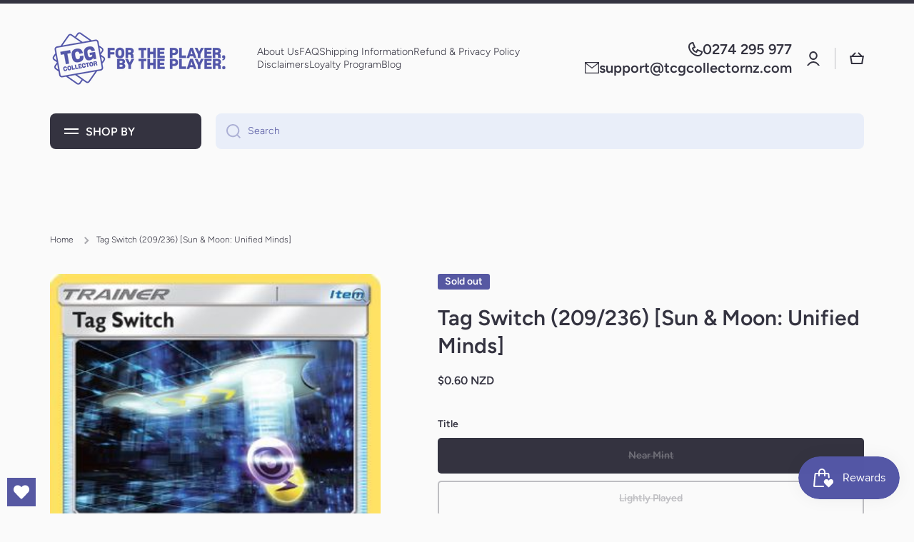

--- FILE ---
content_type: text/css
request_url: https://tcgcollectornz.com/cdn/shop/t/24/assets/component-menu-submenu.css?v=181426300862569548221715638388
body_size: -16
content:
.submenu-container.submenu--megamenu{position:initial}[class*=submenu-design__]{display:flex;flex-direction:column;position:absolute;top:calc(100% + var(--header__submenu__top-offset, 10px) + 10px);left:0;width:100%;padding:2px 0 27px;font-weight:300;font-size:14px;line-height:18px;z-index:9;box-shadow:var(--shadow);border-radius:var(--radius-menu);background:var(--color-simple-dropdown);transition:opacity var(--duration-medium) ease,top var(--duration-medium) ease,left var(--duration-medium) ease,visibility var(--duration-medium) ease}[class*=submenu-design__].submenu--no-radius{border-radius:0}.tiles-menu .submenu--to-left:not(.submenu--megamenu)>[class*=submenu-design__]{left:-5px}.list-menu--classic .submenu--to-left:not(:first-child):not(.submenu--megamenu)>[class*=submenu-design__]{left:-20px}.list-menu--classic .submenu--to-left:first-child:not(.submenu--megamenu)>[class*=submenu-design__]{left:-20px}[class*=submenu-design__]:after{content:"";display:block;width:100%;height:var(--header__submenu__top-offset, 10px);position:absolute;top:calc(var(--header__submenu__top-offset, 10px) * -1);left:0}[class*=submenu-design__] [class*=submenu-design__]:after{content:unset}[class*=submenu-design__] li>.submenu__item{padding-top:7px}[class*=submenu-design__] li{position:relative}[class*=submenu-design__] .submenu__item{display:flex;padding-left:20px;padding-right:20px;justify-content:space-between;align-items:center;color:var(--color-base)}[class*=submenu-design__] .submenu__item svg{opacity:.3}[class*=submenu-design__] li:hover>.submenu__item{text-decoration:underline;color:var(--color-base)}[class*=submenu-design__] li:hover>.submenu__item svg{opacity:1}.submenu-design__simple{width:232px;padding:12px 0 17px}.submenu-container:hover>[class*=submenu-design__]{opacity:1;visibility:visible;pointer-events:auto;top:calc(100% + var(--header__submenu__top-offset, 10px))}.megamenu-container{position:absolute;top:auto;left:0;width:100%;pointer-events:none;visibility:hidden;z-index:10}.submenu-container.submenu--megamenu .submenu-design__megamenu{position:relative;top:calc(var(--header__submenu__top-offset, 10px) + 10px)}.submenu-container.submenu--megamenu:hover .megamenu-container{pointer-events:none;visibility:visible}.submenu-container.submenu--megamenu:hover .submenu-design__megamenu{opacity:1;visibility:visible;pointer-events:auto;top:calc(var(--header__submenu__top-offset, 10px))}.submenu-container .submenu-container [class*=submenu-design__],.submenu-container .submenu-container [class*=submenu-design__] .submenu-container [class*=submenu-design__]{top:-12px;left:100%}.submenu-container .submenu-container:hover [class*=submenu-design__],.submenu-container .submenu-container [class*=submenu-design__] .submenu-container:hover [class*=submenu-design__]{left:calc(100% - 10px)}.submenu-design__megamenu .submenu__item{padding-left:0;padding-right:0}.submenu-design__megamenu[class*=page-] .grid{margin-right:10px;margin-left:10px}.submenu-container [class*=col-]{padding-left:10px;padding-right:10px}.megamenu-item{margin-top:18px;color:var(--color-base)}.submenu-container .submenu__item>span{position:relative}.submenu-container .submenu__item>span:before{content:"";position:absolute;width:0;height:2px;left:0;top:100%;background:var(--color-base);transition:width var(--duration-medium) ease}.submenu-container .submenu__item.body2>span:before{height:1px}.submenu-container li:hover .submenu__item,.submenu-container li .submenu__item.submenu__item--active{text-decoration:none}.submenu-container .submenu__item:hover>span:before,.submenu-container li:hover>.submenu__item>span:before,.submenu-container .submenu__item.submenu__item--active>span:before,.submenu-container li>.submenu__item.submenu__item--active>span:before{width:100%}
/*# sourceMappingURL=/cdn/shop/t/24/assets/component-menu-submenu.css.map?v=181426300862569548221715638388 */


--- FILE ---
content_type: text/javascript; charset=utf-8
request_url: https://tcgcollectornz.com/products/tag-switch-sm-unified-minds.js
body_size: 828
content:
{"id":6565322260676,"title":"Tag Switch (209\/236) [Sun \u0026 Moon: Unified Minds]","handle":"tag-switch-sm-unified-minds","description":"\u003ctable class=\"singles-description-table\" xmlns=\"http:\/\/www.w3.org\/1999\/html\"\u003e\n\u003ctbody\u003e\n      \u003ctr\u003e\n          \u003ctd\u003eSet:\u003c\/td\u003e\n          \u003ctd\u003eSun \u0026amp; Moon: Unified Minds\u003c\/td\u003e\n      \u003c\/tr\u003e\n      \u003ctr\u003e\n          \u003ctd\u003eType:\u003c\/td\u003e\n          \u003ctd\u003eItem\u003c\/td\u003e\n      \u003c\/tr\u003e\n      \u003ctr\u003e\n          \u003ctd\u003eRarity:\u003c\/td\u003e\n          \u003ctd\u003eUncommon\u003c\/td\u003e\n      \u003c\/tr\u003e\n\u003c\/tbody\u003e\n\u003c\/table\u003e\n\u003cdiv class=\"single-description-div\"\u003e\n\u003ctable class=\"singles-reverse-description-table\"\u003e\n\u003ctbody\u003e\n\u003c\/tbody\u003e\n\u003c\/table\u003e\n\u003cdiv class=\"single-description-div\"\u003e\n\u003c\/div\u003e\n\u003cdiv class=\"catalogMetaData\" style=\"visibility: hidden;\" data-cardtype=\"pokemon\" data-cardid=\"30315\" data-tcgid=\"195266\" data-lastupdated=\"2023-10-02T22:12:16.028Z\"\u003e\n\u003c\/div\u003e\n\u003c\/div\u003e\n","published_at":"2021-07-08T23:33:25+12:00","created_at":"2021-03-18T08:52:20+13:00","vendor":"Pokémon","type":"Pokemon Single","tags":["209","Item","Normal","Reverse Holofoil","Sun \u0026 Moon: Unified Minds","Uncommon"],"price":9,"price_min":9,"price_max":70,"available":false,"price_varies":true,"compare_at_price":null,"compare_at_price_min":0,"compare_at_price_max":0,"compare_at_price_varies":false,"variants":[{"id":39400641921220,"title":"Near Mint","option1":"Near Mint","option2":null,"option3":null,"sku":"SM11-209-EN-NH-1","requires_shipping":true,"taxable":true,"featured_image":null,"available":false,"name":"Tag Switch (209\/236) [Sun \u0026 Moon: Unified Minds] - Near Mint","public_title":"Near Mint","options":["Near Mint"],"price":60,"weight":12,"compare_at_price":null,"inventory_management":"shopify","barcode":null,"requires_selling_plan":false,"selling_plan_allocations":[]},{"id":39400641953988,"title":"Lightly Played","option1":"Lightly Played","option2":null,"option3":null,"sku":"SM11-209-EN-NH-2","requires_shipping":true,"taxable":true,"featured_image":null,"available":false,"name":"Tag Switch (209\/236) [Sun \u0026 Moon: Unified Minds] - Lightly Played","public_title":"Lightly Played","options":["Lightly Played"],"price":48,"weight":12,"compare_at_price":null,"inventory_management":"shopify","barcode":null,"requires_selling_plan":false,"selling_plan_allocations":[]},{"id":39400641986756,"title":"Moderately Played","option1":"Moderately Played","option2":null,"option3":null,"sku":"SM11-209-EN-NH-3","requires_shipping":true,"taxable":true,"featured_image":null,"available":false,"name":"Tag Switch (209\/236) [Sun \u0026 Moon: Unified Minds] - Moderately Played","public_title":"Moderately Played","options":["Moderately Played"],"price":30,"weight":12,"compare_at_price":null,"inventory_management":"shopify","barcode":null,"requires_selling_plan":false,"selling_plan_allocations":[]},{"id":39400642019524,"title":"Heavily Played","option1":"Heavily Played","option2":null,"option3":null,"sku":"SM11-209-EN-NH-4","requires_shipping":true,"taxable":true,"featured_image":null,"available":false,"name":"Tag Switch (209\/236) [Sun \u0026 Moon: Unified Minds] - Heavily Played","public_title":"Heavily Played","options":["Heavily Played"],"price":11,"weight":12,"compare_at_price":null,"inventory_management":"shopify","barcode":null,"requires_selling_plan":false,"selling_plan_allocations":[]},{"id":39400642052292,"title":"Damaged","option1":"Damaged","option2":null,"option3":null,"sku":"SM11-209-EN-NH-5","requires_shipping":true,"taxable":true,"featured_image":null,"available":false,"name":"Tag Switch (209\/236) [Sun \u0026 Moon: Unified Minds] - Damaged","public_title":"Damaged","options":["Damaged"],"price":9,"weight":12,"compare_at_price":null,"inventory_management":"shopify","barcode":null,"requires_selling_plan":false,"selling_plan_allocations":[]},{"id":39400642085060,"title":"Near Mint Reverse Holofoil","option1":"Near Mint Reverse Holofoil","option2":null,"option3":null,"sku":"SM11-209-EN-RH-1","requires_shipping":true,"taxable":true,"featured_image":null,"available":false,"name":"Tag Switch (209\/236) [Sun \u0026 Moon: Unified Minds] - Near Mint Reverse Holofoil","public_title":"Near Mint Reverse Holofoil","options":["Near Mint Reverse Holofoil"],"price":70,"weight":12,"compare_at_price":null,"inventory_management":"shopify","barcode":null,"requires_selling_plan":false,"selling_plan_allocations":[]},{"id":39400642117828,"title":"Lightly Played Reverse Holofoil","option1":"Lightly Played Reverse Holofoil","option2":null,"option3":null,"sku":"SM11-209-EN-RH-2","requires_shipping":true,"taxable":true,"featured_image":null,"available":false,"name":"Tag Switch (209\/236) [Sun \u0026 Moon: Unified Minds] - Lightly Played Reverse Holofoil","public_title":"Lightly Played Reverse Holofoil","options":["Lightly Played Reverse Holofoil"],"price":56,"weight":12,"compare_at_price":null,"inventory_management":"shopify","barcode":null,"requires_selling_plan":false,"selling_plan_allocations":[]},{"id":39400642150596,"title":"Moderately Played Reverse Holofoil","option1":"Moderately Played Reverse Holofoil","option2":null,"option3":null,"sku":"SM11-209-EN-RH-3","requires_shipping":true,"taxable":true,"featured_image":null,"available":false,"name":"Tag Switch (209\/236) [Sun \u0026 Moon: Unified Minds] - Moderately Played Reverse Holofoil","public_title":"Moderately Played Reverse Holofoil","options":["Moderately Played Reverse Holofoil"],"price":35,"weight":12,"compare_at_price":null,"inventory_management":"shopify","barcode":null,"requires_selling_plan":false,"selling_plan_allocations":[]},{"id":39400642183364,"title":"Heavily Played Reverse Holofoil","option1":"Heavily Played Reverse Holofoil","option2":null,"option3":null,"sku":"SM11-209-EN-RH-4","requires_shipping":true,"taxable":true,"featured_image":null,"available":false,"name":"Tag Switch (209\/236) [Sun \u0026 Moon: Unified Minds] - Heavily Played Reverse Holofoil","public_title":"Heavily Played Reverse Holofoil","options":["Heavily Played Reverse Holofoil"],"price":11,"weight":12,"compare_at_price":null,"inventory_management":"shopify","barcode":null,"requires_selling_plan":false,"selling_plan_allocations":[]},{"id":39400642216132,"title":"Damaged Reverse Holofoil","option1":"Damaged Reverse Holofoil","option2":null,"option3":null,"sku":"SM11-209-EN-RH-5","requires_shipping":true,"taxable":true,"featured_image":null,"available":false,"name":"Tag Switch (209\/236) [Sun \u0026 Moon: Unified Minds] - Damaged Reverse Holofoil","public_title":"Damaged Reverse Holofoil","options":["Damaged Reverse Holofoil"],"price":9,"weight":12,"compare_at_price":null,"inventory_management":"shopify","barcode":null,"requires_selling_plan":false,"selling_plan_allocations":[]}],"images":["\/\/cdn.shopify.com\/s\/files\/1\/2780\/4920\/files\/195266.jpg?v=1752798584"],"featured_image":"\/\/cdn.shopify.com\/s\/files\/1\/2780\/4920\/files\/195266.jpg?v=1752798584","options":[{"name":"Title","position":1,"values":["Near Mint","Lightly Played","Moderately Played","Heavily Played","Damaged","Near Mint Reverse Holofoil","Lightly Played Reverse Holofoil","Moderately Played Reverse Holofoil","Heavily Played Reverse Holofoil","Damaged Reverse Holofoil"]}],"url":"\/products\/tag-switch-sm-unified-minds","media":[{"alt":null,"id":35539799802052,"position":1,"preview_image":{"aspect_ratio":0.716,"height":437,"width":313,"src":"https:\/\/cdn.shopify.com\/s\/files\/1\/2780\/4920\/files\/195266.jpg?v=1752798584"},"aspect_ratio":0.716,"height":437,"media_type":"image","src":"https:\/\/cdn.shopify.com\/s\/files\/1\/2780\/4920\/files\/195266.jpg?v=1752798584","width":313}],"requires_selling_plan":false,"selling_plan_groups":[]}